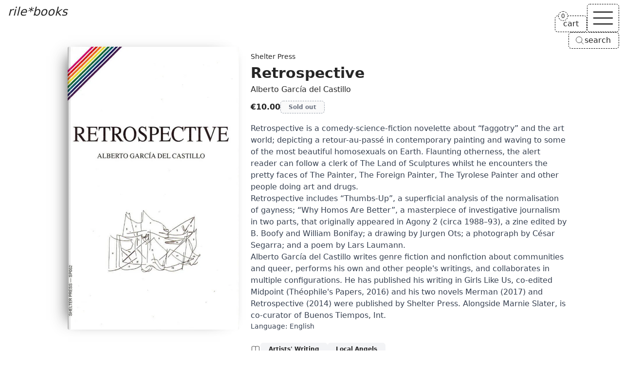

--- FILE ---
content_type: text/html; charset=UTF-8
request_url: https://www.rile.space/books/retrospective
body_size: 14080
content:
<!DOCTYPE html>
<html lang="en">

<head>
    <meta charset="UTF-8">
    <meta http-equiv="X-UA-Compatible" content="ie=edge">
    <meta name="viewport" content="width=device-width, initial-scale=1.0">
    <meta name="csrf-token" content="sx3P5oiErsec9QkuxPtVH0DYJLLmpEznZXxN1Gft">
    <meta name="author" content="rile*books">
    <meta name="description" content="Retrospective is a comedy-science-fiction novelette about “faggotry” and the art world; depicting a retour-au-passé in contemporary painting and waving to some of the most beautiful homosexuals on Earth. Flaunting otherness, the alert reader can follow a clerk of The Land of Sculptures whilst he encounters the pretty faces of The Painter, The Foreign Painter, The Tyrolese Painter and other people doing art and drugs.Retrospective includes “Thumbs-Up”, a superficial analysis of the normalisation of gayness; “Why Homos Are Better”, a masterpiece of investigative journalism in two parts, that originally (...)">
    
    <meta property="og:type" content="website">
    <meta property="og:url" content="https://www.rile.space/books/retrospective">
    <meta property="og:title" content="Retrospective by Alberto García del Castillo - rile*books">
    <meta property="og:description" content="Retrospective is a comedy-science-fiction novelette about “faggotry” and the art world; depicting a retour-au-passé in contemporary painting and waving to some of the most beautiful homosexuals on Earth. Flaunting otherness, the alert reader can follow a clerk of The Land of Sculptures whilst he encounters the pretty faces of The Painter, The Foreign Painter, The Tyrolese Painter and other people doing art and drugs.Retrospective includes “Thumbs-Up”, a superficial analysis of the normalisation of gayness; “Why Homos Are Better”, a masterpiece of investigative journalism in two parts, that originally (...)">
    <meta property="og:image" content="https://rile.space/storage/221/1040_Scan2021-02-04_100100_001.jpg">
    
    <link rel="canonical" href="https://www.rile.space/books/retrospective" />
    
    <link rel="apple-touch-icon" sizes="180x180" href="https://www.rile.space/assets/favicon/apple-touch-icon.png">
    <link rel="icon" type="image/png" sizes="32x32" href="https://www.rile.space/assets/favicon/favicon-32x32.png">
    <link rel="icon" type="image/png" sizes="16x16" href="https://www.rile.space/assets/favicon/favicon-16x16.png">
    
    <title>Retrospective by Alberto García del Castillo - rile*books</title>
    
                <script type="application/ld+json">
    {
        "@context": "https://schema.org",
        "@type": "Book",
        "additionalType": "Product",
        "name": "Retrospective",
        "author": {
            "@type": "Person",
            "name": "Alberto García del Castillo"
        },
        "bookFormat": "https://schema.org/Paperback",
        "image": "https://rile.space/storage/221/1040_Scan2021-02-04_100100_001.jpg",
        "inLanguage": "English",
        "description": "Retrospective is a comedy-science-fiction novelette about “faggotry” and the art world; depicting a retour-au-passé in contemporary painting and waving to some of the most beautiful homosexuals on Earth. Flaunting otherness, the alert reader can follow a clerk of The Land of Sculptures whilst he encounters the pretty faces of The Painter, The Foreign Painter, The Tyrolese Painter and other people doing art and drugs.Retrospective includes “Thumbs-Up”, a superficial analysis of the normalisation of gayness; “Why Homos Are Better”, a masterpiece of investigative journalism in two parts, that originally appeared in Agony 2 (circa 1988–93), a zine edited by B. Boofy and William Bonifay; a drawing by Jurgen Ots; a photograph by César Segarra; and a poem by Lars Laumann.Alberto García del Castillo writes genre fiction and nonfiction about communities and queer, performs his own and other people&#039;s writings, and collaborates in multiple configurations. He has published his writing in Girls Like Us, co-edited Midpoint (Théophile&#039;s Papers, 2016) and his two novels Merman (2017) and Retrospective (2014) were published by Shelter Press. Alongside Marnie Slater, is co-curator of Buenos Tiempos, Int.",
        "publisher": {
            "@type": "Organization",
            "name": "Shelter Press"
        },
        "offers": {
            "@type": "Offer",
            "itemCondition" : "http://schema.org/NewCondition",
            "url": "https://www.rile.space/books/retrospective",
            "image": "https://rile.space/storage/221/1040_Scan2021-02-04_100100_001.jpg",
            "availability": "https://schema.org/OutOfStock",
            "price": "10.00",
            "priceCurrency": "EUR",
            "validFrom": "2020-01-05T13:13:13+01:00",
            "priceValidUntil": "2026-08-01T03:16:33+02:00"
        }
    }
</script>
        <link rel="preload" as="style" href="https://www.rile.space/build/assets/app-DJL70Rsm.css" /><link rel="modulepreload" href="https://www.rile.space/build/assets/app-CDSkJDAG.js" /><link rel="stylesheet" href="https://www.rile.space/build/assets/app-DJL70Rsm.css" data-navigate-track="reload" /><script type="module" src="https://www.rile.space/build/assets/app-CDSkJDAG.js" data-navigate-track="reload"></script></head>

<body class="flex flex-col justify-between min-h-screen font-sans antialiased bg-background text-foreground">

    <a href="#main"
    class="absolute z-50 p-2 opacity-0 text-background bg-foreground -left-full focus:left-1/2 focus:-translate-x-1/2 focus:opacity-100">Skip
    to main content</a>
<header
    class="fixed top-0 left-0 z-20 px-4 pt-2 text-white w-fit md:text-inherit mix-blend-difference md:mix-blend-normal">
    <a class="text-2xl italic" href="https://www.rile.space">rile*books</a>
</header>

<nav id="nav" class="fixed top-0 right-0 z-20 flex flex-col items-end gap-2 mt-2 mr-2">
    <div class="flex items-end justify-end gap-2">
        <a href="https://www.rile.space/cart" id="cart"
            class="relative px-4 py-1 text-center transition-colors border border-black border-dashed rounded-md bg-background dark:border-neutral-500 dark:bg-accent group hover:text-fuchsia-500 hover:border-fuchsia-500 dark:hover:border-fuchsia-500">
            <span>cart</span>
            <div
                class="absolute start-full top-0 z-[1] w-max -translate-x-1/2 -translate-y-1/2 rounded-full bg-background dark:bg-accent rtl:translate-x-1/2">
                <span
                    class="flex cart-counter-js items-center justify-center rounded-full text-xs w-5 h-5 leading-none font-medium border min-w-[theme(spacing.4)] tracking-tighter border-black dark:border-neutral-500 group-hover:border-fuchsia-500 border-dashed">
                    0
                </span>
            </div>
        </a>

        
        <button id="nav-toggle" aria-label="Toggle navigation"
            class="px-1 transition-colors border border-black border-dashed rounded-md bg-background dark:bg-accent dark:border-neutral-500 hover:text-fuchsia-500 hover:border-fuchsia-500 dark:hover:border-fuchsia-500">
            <svg class="h-14" stroke="currentColor" fill="none" viewBox="0 0 24 24" stroke-width="1">
                <path id="open-icon" class="inline-flex" stroke-linecap="round" stroke-linejoin="round"
                    d="M3.75 6.75h16.5M3.75 12h16.5m-16.5 5.25h16.5" />
                <path id="close-icon" class="hidden" stroke-linecap="round" stroke-linejoin="round"
                    d="M6 18L18 6M6 6l12 12" />
            </svg>
        </button>
    </div>

    
    <button type="button"
        class="items-center hidden gap-1 py-1 pl-3 pr-4 text-center transition-colors bg-background border border-black border-dashed rounded-md open-search-dialog-js md:inline-flex dark:border-neutral-500 dark:bg-accent hover:text-fuchsia-500 [&_svg]:size-5">
        <svg xmlns="http://www.w3.org/2000/svg" fill="none" viewBox="0 0 24 24" stroke-width="1"
            stroke="currentColor" aria-hidden="true" data-slot="icon">
            <path stroke-linecap="round" stroke-linejoin="round"
                d="m21 21-5.197-5.197m0 0A7.5 7.5 0 1 0 5.196 5.196a7.5 7.5 0 0 0 10.607 10.607Z" />
        </svg>
        <span>search</span>
    </button>

    <div id="nav-menu" class="hidden w-40 rounded-md dark:bg-accent bg-background">
        <div
            class="text-center border border-black border-dashed divide-y divide-black rounded-md dark:border-neutral-500 dark:divide-neutral-500 divide-dashed">
            <a href="https://www.rile.space/books"
                class="block p-2 transition-colors rounded-t-md hover:underline">Books</a>
            <a href="https://www.rile.space/events" class="block p-2 transition-colors hover:underline">Events</a>
            <a href="https://www.rile.space/podcasts" class="block p-2 transition-colors hover:underline">Podcasts</a>
            <a href="https://www.rile.space/info/about-us"
                class="block p-2 transition-colors rounded-b-md hover:underline">Info</a>
            <button type="button"
                class="inline-flex items-center justify-center w-full gap-1 p-2 text-center md:hidden open-search-dialog-js hover:underline">
                <svg xmlns="http://www.w3.org/2000/svg" fill="none" viewBox="0 0 24 24" stroke-width="1"
                    class="h-5" stroke="currentColor" aria-hidden="true" data-slot="icon">
                    <path stroke-linecap="round" stroke-linejoin="round"
                        d="m21 21-5.197-5.197m0 0A7.5 7.5 0 1 0 5.196 5.196a7.5 7.5 0 0 0 10.607 10.607Z" />
                </svg>
                <span>Search</span>
            </button>
        </div>
    </div>
</nav>
    <dialog id="search-dialog" aria-describedby="search-dialog-description" aria-labelledby="search-dialog-title"
    class="relative z-20 border rounded-lg shadow-lg w-96 border-border bg-background">
    <search>
        <form method="GET" action="https://www.rile.space/books" id="search-form">
            <div class="grid w-full max-w-lg gap-4 p-6 sm:max-w-md">
                <div class="flex flex-col gap-y-1.5 text-left">
                    <div class="flex items-center gap-2">
                        <h2 id="search-dialog-title"
                            class="text-lg font-semibold leading-none tracking-tight text-foreground">
                            Search books</h2>
                        
                    </div>
                    <p id="search-dialog-description" class="text-sm text-muted-foreground">Search books by title,
                        author, publisher, keywords...</p>
                </div>
                <div class="flex items-center space-x-2">
                    <div class="grid flex-1 gap-2">
                        <label for="search-books"
                            class="text-sm font-medium leading-none sr-only peer-disabled:cursor-not-allowed peer-disabled:opacity-70">
                            Search </label>
                        <input name="like" id="search-books" placeholder="Search books..." autofocus required
                            value=""
                            class="flex w-full px-3 py-1 text-sm transition-colors bg-transparent border-black border-dashed rounded-md dark:border-neutral-500 h-9 focus:border-solid focus:border-black focus:outline-none focus:ring-0 placeholder:text-muted-foreground disabled:cursor-not-allowed disabled:opacity-50 text-foreground">
                    </div>
                </div>

                <div class="flex justify-start gap-x-2">
                    <button type="submit" class="custom-btn custom-btn--blue">Search</button>
                </div>

                <button type="button" id="close-search-dialog"
                    class="absolute transition-opacity rounded-sm right-4 top-4 opacity-70 ring-offset-background hover:opacity-100 focus:outline-none focus:ring-2 focus:ring-ring focus:ring-offset-2 disabled:pointer-events-none text-muted-foreground"><svg
                        xmlns="http://www.w3.org/2000/svg" width="24" height="24" viewBox="0 0 24 24"
                        fill="none" stroke="currentColor" stroke-width="2" stroke-linecap="round"
                        stroke-linejoin="round" class="w-4 h-4 lucide lucide-xicon">
                        <path d="M18 6 6 18"></path>
                        <path d="m6 6 12 12"></path>
                    </svg><span class="sr-only">Close</span></button>
            </div>
        </form>
    </search>
</dialog>

    <main id="main">
        <section aria-labelledby="product-section" class="px-4 pt-32 md:pt-24 md:mx-auto min-h-[85vh] w-fit pb-12 mb-8">
        <article class="flex flex-col items-start md:flex-row md:gap-x-2">

            <figure class="px-6 book-cover">
                <picture class="wrap">
                    <source type="image/webp" srcset="https://rile.space/storage/221/conversions/1040_Scan2021-02-04_100100_001-webp.webp">
                    <img src="https://rile.space/storage/221/1040_Scan2021-02-04_100100_001.jpg" alt="Cover of Retrospective"
                        class="max-w-60 sm:max-w-64 object-contain md:max-w-72 lg:max-w-[22rem] max-h-[45rem] w-auto h-auto"
                        width="588"
                        height="970">
                </picture>
            </figure>

            <div class="mt-4 md:mt-2 max-w-prose xl:min-w-[65ch]">

                                    <p>
                        <a class="text-sm hover:underline" href="https://www.rile.space/publishers/shelter-press">
                            Shelter Press
                        </a>
                    </p>
                
                <h1 id="product-section" class="my-1 text-2xl font-semibold md:text-3xl">Retrospective</h1>

                                    <p>
                        <a class="hover:underline" href="https://www.rile.space/authors/alberto-garcia-del-castillo">Alberto García del Castillo</a>
                    </p>
                
                <div class="flex items-center my-2 gap-x-3">

                    <span class="py-1 text-base font-semibold">€10.00</span>

                    
                                            <button type="button" disabled aria-label="Retrospective is sold out"
                            class="px-4 py-1 text-xs font-semibold text-gray-500 transition-all border border-gray-400 border-dashed rounded-md dark:border-neutral-500 dark:text-neutral-400">
                            Sold out</button>
                                    </div>


                <div class="my-4 leading-normal prose dark:prose-invert overflow-anywhere">

                    <p>Retrospective is a comedy-science-fiction novelette about &ldquo;faggotry&rdquo; and the art world; depicting a retour-au-pass&eacute; in contemporary painting and waving to some of the most beautiful homosexuals on Earth. Flaunting otherness, the alert reader can follow a clerk of The Land of Sculptures whilst he encounters the pretty faces of The Painter, The Foreign Painter, The Tyrolese Painter and other people doing art and drugs.</p><p>Retrospective includes &ldquo;Thumbs-Up&rdquo;, a superficial analysis of the normalisation of gayness; &ldquo;Why Homos Are Better&rdquo;, a masterpiece of investigative journalism in two parts, that originally appeared in Agony 2 (circa 1988&ndash;93), a zine edited by B. Boofy and William Bonifay; a drawing by Jurgen Ots; a photograph by C&eacute;sar Segarra; and a poem by Lars Laumann.</p><p>Alberto Garc&iacute;a del Castillo writes genre fiction and nonfiction about communities and queer, performs his own and other people's writings, and collaborates in multiple configurations. He has published his writing in <a href="https://rile.space/publishers/girls-like-us">Girls Like Us</a>, co-edited Midpoint (Th&eacute;ophile's Papers, 2016) and his two novels Merman (2017) and Retrospective (2014) were published by Shelter Press. Alongside <a href="https://rile.space/authors/marnie-slater">Marnie Slater</a>, is co-curator of Buenos Tiempos, Int.</p>

                    <p class="text-sm">
                        
                        Language: <a class="hover:text-fuchsia-500 not-prose" href="https://www.rile.space/books?language=english">English</a>
                    </p>
                    

                    

                </div>

                                    <div class="flex flex-wrap items-center gap-2 my-6">
                        <svg aria-hidden="true" xmlns="http://www.w3.org/2000/svg" fill="none" viewBox="0 0 24 24"
                            class="w-5 h-5" stroke="currentColor">
                            <path stroke-linecap="round" stroke-linejoin="round" stroke-width="1"
                                d="M12 6.253v13m0-13C10.832 5.477 9.246 5 7.5 5S4.168 5.477 3 6.253v13C4.168 18.477 5.754 18 7.5 18s3.332.477 4.5 1.253m0-13C13.168 5.477 14.754 5 16.5 5c1.747 0 3.332.477 4.5 1.253v13C19.832 18.477 18.247 18 16.5 18c-1.746 0-3.332.477-4.5 1.253">
                            </path>
                        </svg>
                                                    <a class="px-4 py-1 text-xs font-semibold leading-snug transition-all border rounded-md bg-accent border-accent hover:text-fuchsia-500"
                                href="https://www.rile.space/books?category=artists-writing">Artists&#039; Writing</a>
                                                    <a class="px-4 py-1 text-xs font-semibold leading-snug transition-all border rounded-md bg-accent border-accent hover:text-fuchsia-500"
                                href="https://www.rile.space/books?category=local-angels">Local Angels</a>
                                                
                    </div>
                            </div>
        </article>
    </section>

            <section aria-labelledby="recommendations-section">

            <h2 id="recommendations-section" class="px-4 mx-auto my-8 text-4xl">recommendations</h2>

            <div class="mb-20 md:mb-12 product-grid">
                                    <div class="sm:grid grid-rows-[auto_minmax(auto,250px)]">
    <figure class="px-6 pb-2 book-cover">
        <a class="wrap" href="https://www.rile.space/books/spectres-iv-a-thousand-voices" tabindex="-1">
            <picture>
                <source type="image/webp" srcset="https://rile.space/storage/2274/conversions/0117_Scan-webp.webp">
                <img src="https://rile.space/storage/2274/0117_Scan.jpg" alt="Cover of Spectres IV: A Thousand Voices"
                     loading="lazy"                     class="max-w-60 sm:max-w-64 max-h-[32rem] w-auto h-auto"
                    width="700"
                    height="1045">
            </picture>
        </a>
    </figure>
    <div class="mt-2 overflow-x-auto overflow-y-clip">
                    <p>
                <a class="text-sm hover:underline" href="https://www.rile.space/publishers/shelter-press">
                    Shelter Press
                </a>
            </p>
        
        <h3 class="my-1 font-semibold line-clamp-2"><a href="https://www.rile.space/books/spectres-iv-a-thousand-voices"
                class="hover:underline">Spectres IV: A Thousand Voices</a></h3>

                    <p>
                                    <a href="https://www.rile.space/authors/bartolome-sanson"
                        class="hover:underline">Bartolomé Sanson</a>,

                                                        <a href="https://www.rile.space/authors/francois-j-bonnet"
                        class="hover:underline">François J. Bonnet</a>

                                                </p>
        
        <div class="flex my-2 gap-x-3">
            <div class="flex items-center leading-none gap-x-2">

                                    <a href="https://www.rile.space/books?category=music-sound"
                        class="py-1 text-xs font-semibold rounded-md hover:underline">
                        Music &amp; Sound
                    </a>

                                            
                
                <data value="16"
                    class="py-1 text-xs font-semibold rounded-md">€16.00</data>

            </div>

            
                            <button type="button" aria-label="Add Spectres IV: A Thousand Voices to cart"
                    data-product-id="2363"
                    class="px-3 py-1 text-xs font-semibold transition-all border border-black border-dashed rounded-md bg-accent dark:border-neutral-500 add-to-cart-js colorful-js hover:text-fuchsia-500 hover:border-fuchsia-500">Add
                    to cart</button>
                    </div>

        <div class="my-2 leading-normal prose line-clamp-3 prose-p:inline dark:prose-invert">
            <p>The fourth issue of the annual publication dedicated to sound and music experimentation, co-published by Shelter Press and Ina GRM &ndash; Groupe de Recherches Musicales, around the topic of voice.</p>
<p>The voice is everywhere, infiltrating everything, making civilisation, marking out territories with infinite borders, spreading from the farthest reaches to the most intimate spaces. It can be neither reduced nor summarised. And accordingly, when taken as a theme, the voice is inexhaustible, even when seen in the light of its very particular relation with the sonic or the musical, as is the case in most of the texts collected in this volume. There is no point therefore in trying to circumscribe or amalgamate the multiple avatars of the voice. We must rather try to apprehend what the voice can do, to envisage its landscape, its potential effects.<br />&nbsp;<br />Spectres is an annual publication dedicated to sound and music experimentation, co-published by Shelter Press and Ina GRM &ndash; Groupe de Recherches Musicales.</p>
<p>Edited by Fran&ccedil;ois J. Bonnet and Bartolom&eacute; Sanson.</p>
<p>Contributions by Joan La Barbara, Sarah Hennies, Peter Szendy, Youmna Saba, Lee Gamble, Gh&eacute;dalia Tazart&egrave;s, David Grubbs, <a href="https://rile.space/authors/stine-janvin">Stine Janvin</a>, Pierre Schaeffer, Akira Sakata, Haela Ravenna Hunt-Hendrix, Yannick Gu&eacute;don, Fran&ccedil;ois J. Bonnet, John Giorno.</p></div>

    </div>
</div>
                                    <div class="sm:grid grid-rows-[auto_minmax(auto,250px)]">
    <figure class="px-6 pb-2 book-cover">
        <a class="wrap" href="https://www.rile.space/books/girls-like-us-6-secrets" tabindex="-1">
            <picture>
                <source type="image/webp" srcset="https://rile.space/storage/935/conversions/1021_Scan2021-03-12_102744_003-webp.webp">
                <img src="https://rile.space/storage/935/1021_Scan2021-03-12_102744_003.jpg" alt="Cover of Girls Like Us #6 - Secrets"
                     loading="lazy"                     class="max-w-60 sm:max-w-64 max-h-[32rem] w-auto h-auto"
                    width="800"
                    height="1081">
            </picture>
        </a>
    </figure>
    <div class="mt-2 overflow-x-auto overflow-y-clip">
                    <p>
                <a class="text-sm hover:underline" href="https://www.rile.space/publishers/girls-like-us">
                    Girls Like Us
                </a>
            </p>
        
        <h3 class="my-1 font-semibold line-clamp-2"><a href="https://www.rile.space/books/girls-like-us-6-secrets"
                class="hover:underline">Girls Like Us #6 - Secrets</a></h3>

                    <p>
                                    <a href="https://www.rile.space/authors/jessica-geysel"
                        class="hover:underline">Jessica Geysel</a>,

                                                        <a href="https://www.rile.space/authors/sara-kaaman"
                        class="hover:underline">Sara Kaaman</a>

                                            <span> and 2 more</span>
                                    </p>
        
        <div class="flex my-2 gap-x-3">
            <div class="flex items-center leading-none gap-x-2">

                                    <a href="https://www.rile.space/books?category=feminist-publishing"
                        class="py-1 text-xs font-semibold rounded-md hover:underline">
                        Feminist Publishing
                    </a>

                                            
                
                <data value="8"
                    class="py-1 text-xs font-semibold rounded-md">€8.00</data>

            </div>

            
                            <button type="button" aria-label="Add Girls Like Us #6 - Secrets to cart"
                    data-product-id="966"
                    class="px-3 py-1 text-xs font-semibold transition-all border border-black border-dashed rounded-md bg-accent dark:border-neutral-500 add-to-cart-js colorful-js hover:text-fuchsia-500 hover:border-fuchsia-500">Add
                    to cart</button>
                    </div>

        <div class="my-2 leading-normal prose line-clamp-3 prose-p:inline dark:prose-invert">
            <p>A secret can be a private space for self-creation &ndash; or a shared site of pleasure.</p>
<p>We explore secrets in a plethora of forms and contexts. From layered accounts of mediaeval ecstasy to the unexplored sensory experience of smell. From camouflaged play to queer readings of astrological charts and the hidden history of house music. From a very analog point of view to the outskirts of the internet.</p></div>

    </div>
</div>
                                    <div class="sm:grid grid-rows-[auto_minmax(auto,250px)]">
    <figure class="px-6 pb-2 book-cover">
        <a class="wrap" href="https://www.rile.space/books/love-lightning" tabindex="-1">
            <picture>
                <source type="image/webp" srcset="https://rile.space/storage/3793/conversions/01K7RP2FZY2C7P0BH03WXBW8WE-webp.webp">
                <img src="https://rile.space/storage/3793/01K7RP2FZY2C7P0BH03WXBW8WE.jpg" alt="Cover of Love &amp; Lightning"
                     loading="lazy"                     class="max-w-60 sm:max-w-64 max-h-[32rem] w-auto h-auto"
                    width="700"
                    height="986">
            </picture>
        </a>
    </figure>
    <div class="mt-2 overflow-x-auto overflow-y-clip">
                    <p>
                <a class="text-sm hover:underline" href="https://www.rile.space/publishers/valiz">
                    Valiz
                </a>
            </p>
        
        <h3 class="my-1 font-semibold line-clamp-2"><a href="https://www.rile.space/books/love-lightning"
                class="hover:underline">Love &amp; Lightning</a></h3>

                    <p>
                                    <a href="https://www.rile.space/authors/girls-like-us"
                        class="hover:underline">Girls Like Us</a>

                                                </p>
        
        <div class="flex my-2 gap-x-3">
            <div class="flex items-center leading-none gap-x-2">

                                    <a href="https://www.rile.space/books?category=essays"
                        class="py-1 text-xs font-semibold rounded-md hover:underline">
                        Essays
                    </a>

                                            
                
                <data value="30"
                    class="py-1 text-xs font-semibold rounded-md">€30.00</data>

            </div>

            
                            <button type="button" aria-label="Add Love &amp; Lightning to cart"
                    data-product-id="3567"
                    class="px-3 py-1 text-xs font-semibold transition-all border border-black border-dashed rounded-md bg-accent dark:border-neutral-500 add-to-cart-js colorful-js hover:text-fuchsia-500 hover:border-fuchsia-500">Add
                    to cart</button>
                    </div>

        <div class="my-2 leading-normal prose line-clamp-3 prose-p:inline dark:prose-invert">
            <p><em>Love &amp; Lightning: A Collection of Queer and Feminist Manifestos</em> is a thematically ordered, inconclusive collection of queer, feminist and queer-feminist manifestos. <em><a href="https://rile.space/publishers/girls-like-us">Girls Like Us</a> Magazine</em> and author Sarah van Binsbergen have composed a publication showcasing the different forms a manifesto might have, from classical, activist formats to more poetic, associative texts. The manifestos highlighted in this book cross borders, forms and disciplines, refuse binary logics, transcend our concepts of time and space and surpass the neoliberal logic.</p><p><em>Love &amp; Lightning</em> does not claim to be a complete anthology, but it rather aims to show the myriad of ways manifestos can be composed, and what their legacy until this day is. It presents manifestos from 1851 until now, divided into eleven chapters, introduced in their socio-historical and geographical contexts, with many from Asia, Africa, Latin-America. Not only does this publication give new insight in the style of the manifesto, it aims to emancipate the reader to propose their own revolution, whether big or small.</p><p>Manifestos include: <em>Ain’t I a Woman </em>by Soujourner Truth; <em>Work Will Not Save Us: An Asian American Crip Manifesto</em>; <em>Rest is Resistance </em>by Tricia Hersey; <em>The Manukan Declaration </em>of the Indigenous Women’s Biodiversity Network; <em>W.I.T.C.H. Manifesto</em>; <em>Fag Hags Fight Back!!!</em>; <em>Manifesto for Maintenance Art </em>by Mierle Laderman-Ukeles; <em>Dyke Manifesto </em>from the Lesbian Avengers; <em>Killjoy Manifesto </em>by <a href="https://rile.space/authors/sara-ahmed">Sara Ahmed</a>; <em>Xenofeminism: A Politics for Alienation </em>by <a href="https://rile.space/authors/laboria-cuboniks">Laboria Cuboniks</a>; <em>The Empire Strikes Back: A Posttransexual Manifesto </em>from Sandy Stone; <em>Refugia! Manifesto for Becoming Autonomous Zones </em>by subRosa; <em>Countersexual Manifesto </em>from <a href="https://rile.space/authors/paul-b-preciado">Paul B. Preciado</a>; and many, many more.</p></div>

    </div>
</div>
                                    <div class="sm:grid grid-rows-[auto_minmax(auto,250px)]">
    <figure class="px-6 pb-2 book-cover">
        <a class="wrap" href="https://www.rile.space/books/these-are-the-tools-of-the-present" tabindex="-1">
            <picture>
                <source type="image/webp" srcset="https://rile.space/storage/139/conversions/thesearethetools_2-webp.webp">
                <img src="https://rile.space/storage/139/thesearethetools_2.jpg" alt="Cover of These are the tools of the present"
                     loading="lazy"                     class="max-w-60 sm:max-w-64 max-h-[32rem] w-auto h-auto"
                    width="701"
                    height="1080">
            </picture>
        </a>
    </figure>
    <div class="mt-2 overflow-x-auto overflow-y-clip">
                    <p>
                <a class="text-sm hover:underline" href="https://www.rile.space/publishers/mophradat">
                    Mophradat
                </a>
            </p>
        
        <h3 class="my-1 font-semibold line-clamp-2"><a href="https://www.rile.space/books/these-are-the-tools-of-the-present"
                class="hover:underline">These are the tools of the present</a></h3>

                    <p>
                                    <a href="https://www.rile.space/authors/mai-abu-eldahab"
                        class="hover:underline">Mai Abu ElDahab</a>,

                                                        <a href="https://www.rile.space/authors/november-paynter"
                        class="hover:underline">November Paynter</a>

                                            <span> and 1 more</span>
                                    </p>
        
        <div class="flex my-2 gap-x-3">
            <div class="flex items-center leading-none gap-x-2">

                                    <a href="https://www.rile.space/books?category=artists-books"
                        class="py-1 text-xs font-semibold rounded-md hover:underline">
                        Artists&#039; Books
                    </a>

                                            
                
                <data value="15"
                    class="py-1 text-xs font-semibold rounded-md">€15.00</data>

            </div>

            
                            <button type="button" aria-label="Add These are the tools of the present to cart"
                    data-product-id="142"
                    class="px-3 py-1 text-xs font-semibold transition-all border border-black border-dashed rounded-md bg-accent dark:border-neutral-500 add-to-cart-js colorful-js hover:text-fuchsia-500 hover:border-fuchsia-500">Add
                    to cart</button>
                    </div>

        <div class="my-2 leading-normal prose line-clamp-3 prose-p:inline dark:prose-invert">
            <p>This publication comprises a series of interviews with contemporary artists, musicians, and writers who are in dialogue with Beirut and Cairo. While not purporting to be an overview of the art scenes in these cities, this book begins to draw a picture of how artists think about what it means to be active in the contexts of these cities. It offers insight into the circumstances that structured these artists&rsquo; stories, and the often accidental influences that have shaped how their practices have developed.</p></div>

    </div>
</div>
                                    <div class="sm:grid grid-rows-[auto_minmax(auto,250px)]">
    <figure class="px-6 pb-2 book-cover">
        <a class="wrap" href="https://www.rile.space/books/fr-david-flurry" tabindex="-1">
            <picture>
                <source type="image/webp" srcset="https://rile.space/storage/256/conversions/0343_frdavidflurry-webp.webp">
                <img src="https://rile.space/storage/256/0343_frdavidflurry.jpg" alt="Cover of F.R. David - Flurry"
                     loading="lazy"                     class="max-w-60 sm:max-w-64 max-h-[32rem] w-auto h-auto"
                    width="692"
                    height="1125">
            </picture>
        </a>
    </figure>
    <div class="mt-2 overflow-x-auto overflow-y-clip">
                    <p>
                <a class="text-sm hover:underline" href="https://www.rile.space/publishers/uh-books">
                    uh books
                </a>
            </p>
        
        <h3 class="my-1 font-semibold line-clamp-2"><a href="https://www.rile.space/books/fr-david-flurry"
                class="hover:underline">F.R. David - Flurry</a></h3>

                    <p>
                                    <a href="https://www.rile.space/authors/will-holder"
                        class="hover:underline">Will Holder</a>

                                                </p>
        
        <div class="flex my-2 gap-x-3">
            <div class="flex items-center leading-none gap-x-2">

                                    <a href="https://www.rile.space/books?category=periodicals"
                        class="py-1 text-xs font-semibold rounded-md hover:underline">
                        Periodicals
                    </a>

                                            
                
                <data value="15"
                    class="py-1 text-xs font-semibold rounded-md">€15.00</data>

            </div>

            
                            <button type="button" aria-label="Add F.R. David - Flurry to cart"
                    data-product-id="262"
                    class="px-3 py-1 text-xs font-semibold transition-all border border-black border-dashed rounded-md bg-accent dark:border-neutral-500 add-to-cart-js colorful-js hover:text-fuchsia-500 hover:border-fuchsia-500">Add
                    to cart</button>
                    </div>

        <div class="my-2 leading-normal prose line-clamp-3 prose-p:inline dark:prose-invert">
            <p>F.R.DAVID is a typographical journal, dealing with the organisation of reading and writing in contemporary art practises. &ldquo;Flurry&rdquo; is the 15th issue (a best-of, of sorts) edited by Will Holder. &ldquo;I realized very slowly over a period of time that the activity of framing a performance and the intentions that accumulate around that activity produce a certain anxious kind of mode, and I became bothered by the flurry of activity and how it tends to mask so many things.&rdquo;</p></div>

    </div>
</div>
                                    <div class="sm:grid grid-rows-[auto_minmax(auto,250px)]">
    <figure class="px-6 pb-2 book-cover">
        <a class="wrap" href="https://www.rile.space/books/confidences-majority" tabindex="-1">
            <picture>
                <source type="image/webp" srcset="https://rile.space/storage/1513/conversions/0919_Scan2022-04-25_193201_002-webp.webp">
                <img src="https://rile.space/storage/1513/0919_Scan2022-04-25_193201_002.jpg" alt="Cover of Confidences / Majority"
                     loading="lazy"                     class="max-w-60 sm:max-w-64 max-h-[32rem] w-auto h-auto"
                    width="700"
                    height="1153">
            </picture>
        </a>
    </figure>
    <div class="mt-2 overflow-x-auto overflow-y-clip">
                    <p>
                <a class="text-sm hover:underline" href="https://www.rile.space/publishers/after-8-books">
                    After 8 Books
                </a>
            </p>
        
        <h3 class="my-1 font-semibold line-clamp-2"><a href="https://www.rile.space/books/confidences-majority"
                class="hover:underline">Confidences / Majority</a></h3>

                    <p>
                                    <a href="https://www.rile.space/authors/ivan-cheng"
                        class="hover:underline">Ivan Cheng</a>

                                                </p>
        
        <div class="flex my-2 gap-x-3">
            <div class="flex items-center leading-none gap-x-2">

                                    <a href="https://www.rile.space/books?category=artists-writing"
                        class="py-1 text-xs font-semibold rounded-md hover:underline">
                        Artists&#039; Writing
                    </a>

                                            
                
                <data value="13"
                    class="py-1 text-xs font-semibold rounded-md">€13.00</data>

            </div>

            
                            <button type="button" aria-label="Add Confidences / Majority to cart"
                    data-product-id="1570"
                    class="px-3 py-1 text-xs font-semibold transition-all border border-black border-dashed rounded-md bg-accent dark:border-neutral-500 add-to-cart-js colorful-js hover:text-fuchsia-500 hover:border-fuchsia-500">Add
                    to cart</button>
                    </div>

        <div class="my-2 leading-normal prose line-clamp-3 prose-p:inline dark:prose-invert">
            <p><em>The uprising was staged by the minority, and a downfall is remembered by the majority.</em></p>
<p>Gilgamesh &ldquo;Gil&rdquo; Gupta is a theatre maker and self-defined &ldquo;avant-gardist.&rdquo; As a young vampire, Gil&rsquo;s alienation from time, body, and identity only increases with the murder of his sire, Patrice. Seasons pass in spite of this, and Gil endeavours to circumvent inter-species edicts to foster a meaningful audience. Recognition becomes a vocation.</p>
<p>Confidences / Majority is a novel that presents entertainment as critical gospel. Seething a trail of cultural debris, Majority is the second instalment in Ivan Cheng&rsquo;s Confidences series, which deploys a version of the vampire and performance as sites for transformation and maintenance.</p>
<p>Ivan Cheng (b. 1991, Sydney) produces films, objects, paintings and publications as anchors for the staging of complex and precarious spectacles. His background as a performer and musician form the basis for his using performance as a critical medium and questioning publics and accessibility. He holds an MFA in Critical Studies from Sandberg Instituut; his work has recently been presented at Voiture14 (Marseille), La Maison Pop (Montreuil), Les Urbaines (Lausanne), Volksb&uuml;hne Roter Salon (Berlin), Oude Kerk (Amsterdam), Belvedere21 (Vienna), MuHKA (Antwerp), Carriageworks (Sydney), Federation Square (Melbourne). In 2017 he initiated the project space bologna.cc in Amsterdam.</p>
<p>Confidences / Majority is published simultaneous to Cheng&rsquo;s solo presentation Milieu at &Eacute;douard Montassut, Paris.</p></div>

    </div>
</div>
                                    <div class="sm:grid grid-rows-[auto_minmax(auto,250px)]">
    <figure class="px-6 pb-2 book-cover">
        <a class="wrap" href="https://www.rile.space/books/how-to-sleep-faster-1" tabindex="-1">
            <picture>
                <source type="image/webp" srcset="https://rile.space/storage/33/conversions/0102_howtosleepfaster1-webp.webp">
                <img src="https://rile.space/storage/33/0102_howtosleepfaster1.jpg" alt="Cover of How to Sleep Faster 1"
                     loading="lazy"                     class="max-w-60 sm:max-w-64 max-h-[32rem] w-auto h-auto"
                    width="921"
                    height="1310">
            </picture>
        </a>
    </figure>
    <div class="mt-2 overflow-x-auto overflow-y-clip">
                    <p>
                <a class="text-sm hover:underline" href="https://www.rile.space/publishers/arcadia-missa">
                    Arcadia Missa
                </a>
            </p>
        
        <h3 class="my-1 font-semibold line-clamp-2"><a href="https://www.rile.space/books/how-to-sleep-faster-1"
                class="hover:underline">How to Sleep Faster 1</a></h3>

                    <p>
                                    <a href="https://www.rile.space/authors/various"
                        class="hover:underline">Various</a>

                                                </p>
        
        <div class="flex my-2 gap-x-3">
            <div class="flex items-center leading-none gap-x-2">

                                    <a href="https://www.rile.space/books?category=periodicals"
                        class="py-1 text-xs font-semibold rounded-md hover:underline">
                        Periodicals
                    </a>

                                            
                
                <data value="10"
                    class="py-1 text-xs font-semibold rounded-md">€10.00</data>

            </div>

            
                            <button type="button" aria-label="Add How to Sleep Faster 1 to cart"
                    data-product-id="32"
                    class="px-3 py-1 text-xs font-semibold transition-all border border-black border-dashed rounded-md bg-accent dark:border-neutral-500 add-to-cart-js colorful-js hover:text-fuchsia-500 hover:border-fuchsia-500">Add
                    to cart</button>
                    </div>

        <div class="my-2 leading-normal prose line-clamp-3 prose-p:inline dark:prose-invert">
            <p>How to Sleep Faster is published as part of the collaborative discussion that form the critical direction of the gallery. and sits alongside the first two exhibitions &ndash; Sleep Faster (February), and How to Carve Totem Poles (March). It has been put together as an open ended continuation of this dialogue through which we seek to understand the contradictions / complexities that define and form our experience, existence and participation in a contemporary digital-analogue creative environment.</p><p>Arcadia Missa Publications; Rozsa Farkas, Tom Clark, Jammie Nicholas, Laura Farley (eds).</p></div>

    </div>
</div>
                                    <div class="sm:grid grid-rows-[auto_minmax(auto,250px)]">
    <figure class="px-6 pb-2 book-cover">
        <a class="wrap" href="https://www.rile.space/books/exit-ambition" tabindex="-1">
            <picture>
                <source type="image/webp" srcset="https://rile.space/storage/575/conversions/exitambitionwannabe-webp.webp">
                <img src="https://rile.space/storage/575/exitambitionwannabe.jpg" alt="Cover of exit ambition"
                     loading="lazy"                     class="max-w-60 sm:max-w-64 max-h-[32rem] w-auto h-auto"
                    width="689"
                    height="1125">
            </picture>
        </a>
    </figure>
    <div class="mt-2 overflow-x-auto overflow-y-clip">
                    <p>
                <a class="text-sm hover:underline" href="https://www.rile.space/publishers/dostoyevsky-wannabe">
                    Dostoyevsky Wannabe
                </a>
            </p>
        
        <h3 class="my-1 font-semibold line-clamp-2"><a href="https://www.rile.space/books/exit-ambition"
                class="hover:underline">exit ambition</a></h3>

                    <p>
                                    <a href="https://www.rile.space/authors/jake-reber"
                        class="hover:underline">Jake Reber</a>

                                                </p>
        
        <div class="flex my-2 gap-x-3">
            <div class="flex items-center leading-none gap-x-2">

                                    <a href="https://www.rile.space/books?category=poetry"
                        class="py-1 text-xs font-semibold rounded-md hover:underline">
                        Poetry
                    </a>

                                            
                
                <data value="7.5"
                    class="py-1 text-xs font-semibold rounded-md">€7.50</data>

            </div>

            
                            <button type="button" aria-label="Add exit ambition to cart"
                    data-product-id="589"
                    class="px-3 py-1 text-xs font-semibold transition-all border border-black border-dashed rounded-md bg-accent dark:border-neutral-500 add-to-cart-js colorful-js hover:text-fuchsia-500 hover:border-fuchsia-500">Add
                    to cart</button>
                    </div>

        <div class="my-2 leading-normal prose line-clamp-3 prose-p:inline dark:prose-invert">
            <p><em>Exit Ambition</em> is a catalogue of practices, documents, videos, and other projects - virtual &amp; actual. The book operates as an incomplete index of a series of installations, instructions, anti-plays, performance scores, descriptions, etc.</p><p>Jake Reber lives and works in Buffalo, NY, where he co-curates hystericallyreal.com.</p></div>

    </div>
</div>
                            </div>

        </section>
    </main>

    <footer class="pb-4 border-t border-dashed border-border">
    
    <div class="grid grid-cols-1 border-t border-dashed md:grid-cols-2 xl:grid-cols-3 border-border">
        <div class="p-4">
            <h2 class="mb-4 font-medium">rile*books</h2>
            <div class="space-y-4">
                <p>Rue des Commerçants 62&nbsp;<br>1000 Bruxelles</p><p>OPEN<br>11am-6pm, Wednesday to Saturday</p>
            </div>
        </div>
        <div class="flex flex-wrap justify-between gap-2 p-4">
            <div class="flex-1">
                <h2 class="mb-4 font-medium">Information</h2>
                <div class="space-y-1">
                    <a class="block w-fit hover:underline"
                        href="https://www.rile.space/info/internships">Internships</a>
                    <a class="block w-fit hover:underline"
                        href="https://www.rile.space/info/giftcards">Gift cards</a>
                    <a class="block w-fit hover:underline" target="_blank"
                        href="https://www.instagram.com/rile.books/">Instagram</a>
                    <a class="block w-fit hover:underline"
                        href="https://www.rile.space/info/terms-and-conditions">Terms and conditions</a>
                    <a class="block w-fit hover:underline"
                        href="https://www.rile.space/info/privacy-policy">Privacy policy</a>
                </div>
            </div>
            <div class="flex-1">
                <h2 class="mb-4 font-medium">Site</h2>
                <div class="space-y-1">
                    <a class="block w-fit hover:underline" href="https://www.rile.space/books">Books</a>
                    <a class="block w-fit hover:underline" href="https://www.rile.space/events">Events</a>
                    <a class="block w-fit hover:underline" href="https://www.rile.space/podcasts">Podcasts</a>
                    <a class="block w-fit hover:underline"
                        href="https://www.rile.space/info/about-us">About us</a>
                    <button type="button"
                        class="inline-flex items-center justify-center gap-1 text-left w-fit open-search-dialog-js group">
                        <span class="group-hover:underline">Search</span>
                        <kbd
                            class="pointer-events-none inline-flex h-5 select-none items-center gap-1 rounded border bg-muted border-border px-1.5 font-mono text-[10px] font-medium text-muted-foreground"><span
                                class="text-xs">⌘</span>K </kbd>
                    </button>
                </div>
            </div>
        </div>
        <div class="p-4">
            <div class="mb-4">
                <h2 class="font-medium" id="newsletter">Newsletter</h2>
            </div>
            <p class="mb-4 text-base"> Subscribe for
                updates about new events and arrivals.</p>
            <form class="newsletter-form-js">
                <input type="hidden" name="_token" value="sx3P5oiErsec9QkuxPtVH0DYJLLmpEznZXxN1Gft" autocomplete="off">                <div id="my_name_wrap" style="display: none" aria-hidden="true">
                    <input id="my_name" name="my_name" type="text" value="" autocomplete="nope"
                        tabindex="-1">
                </div>
                <div class="flex gap-3 mb-2">
                    <input
                        class="flex w-full px-3 py-1 text-sm transition-colors bg-transparent border-black border-dashed rounded-md dark:border-neutral-500 max-w-64 h-9 focus:border-solid focus:border-black focus:outline-none focus:ring-0 placeholder:text-muted-foreground disabled:cursor-not-allowed disabled:opacity-50"
                        type="email" required placeholder="Email" name="email" aria-label="Email">
                    <button
                        class="inline-flex items-center justify-center gap-2 whitespace-nowrap rounded-md text-sm transition-colors focus-visible:outline-none focus-visible:ring-1 focus-visible:ring-ring disabled:pointer-events-none disabled:opacity-50 text-foreground border border-transparent font-medium bg-accent hover:bg-accent/70 px-3 py-1.5"
                        type="submit">Subscribe</button>
                </div>
                <div class="text-sm newsletter-status-js"></div>
            </form>

        </div>
    </div>
</footer>
</body>

</html>
